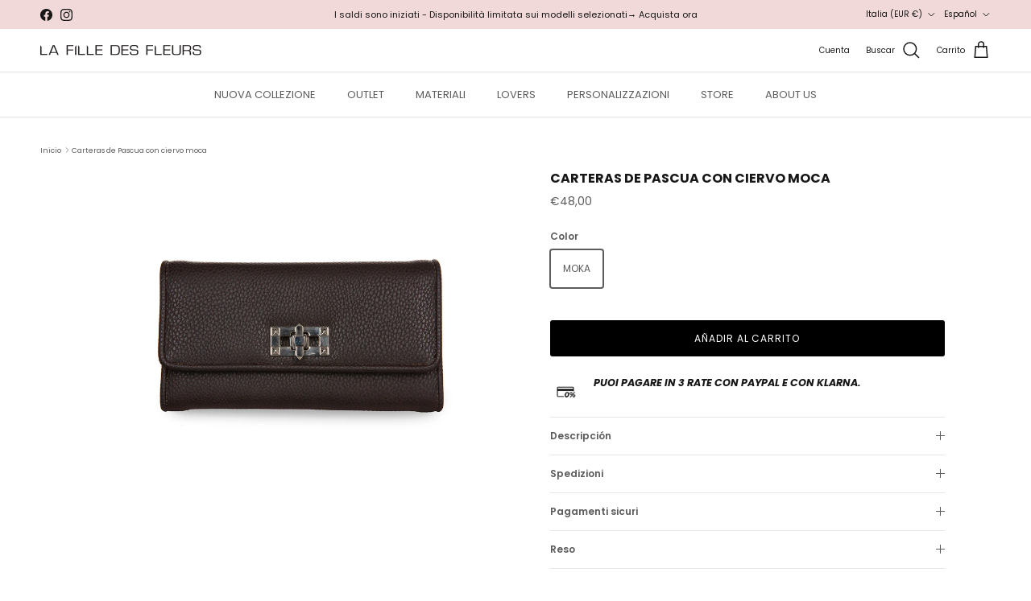

--- FILE ---
content_type: text/json
request_url: https://conf.config-security.com/model
body_size: 85
content:
{"title":"recommendation AI model (keras)","structure":"release_id=0x5b:58:67:37:7b:6f:5b:52:3c:27:27:3b:5e:61:65:36:63:34:76:7a:51:7a:30:65:62:66:3d:3d:44;keras;90hds8lvya14yewz54vleod47gxxlezdsg1u0tyeg1mms6xa713376facsvxwks6jmxged7j","weights":"../weights/5b586737.h5","biases":"../biases/5b586737.h5"}